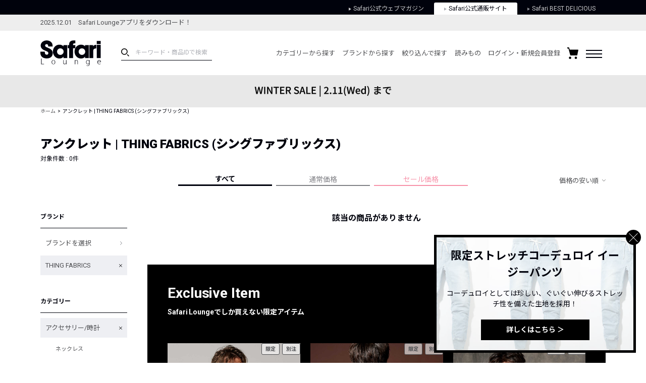

--- FILE ---
content_type: image/svg+xml
request_url: https://media.safarilounge.jp/thegear/content/theme/view/pc/img/cmn/icn_menu.svg
body_size: 203
content:
<svg xmlns="http://www.w3.org/2000/svg" width="32" height="16" viewBox="0 0 32 16">
  <defs>
    <style>
      .cls-1 {
        fill: #00020c;
        fill-rule: evenodd;
      }
    </style>
  </defs>
  <path id="menu.svg" class="cls-1" d="M1217,60h32v2h-32V60Zm0,7h32v2h-32V67Zm0,7h32v2h-32V74Z" transform="translate(-1217 -60)"/>
</svg>
